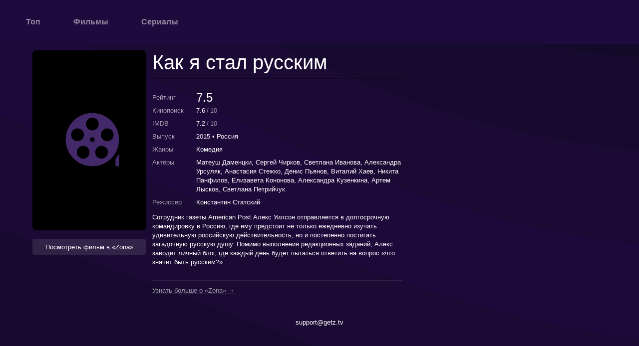

--- FILE ---
content_type: text/html;charset=utf-8
request_url: https://w2.getz.tv/tvseries/kak-ya-stal-russkim
body_size: 9824
content:
    <html>
    <head>
        <!-- Yandex.Metrika counter -->
<script type="text/javascript" >
    (function(m,e,t,r,i,k,a){m[i]=m[i]||function(){(m[i].a=m[i].a||[]).push(arguments)};
        m[i].l=1*new Date();
        for (var j = 0; j < document.scripts.length; j++) {if (document.scripts[j].src === r) { return; }}
        k=e.createElement(t),a=e.getElementsByTagName(t)[0],k.async=1,k.src=r,a.parentNode.insertBefore(k,a)})
    (window, document, "script", "https://mc.yandex.ru/metrika/tag.js", "ym");

    ym(95290093, "init", {
        clickmap:true,
        trackLinks:true,
        accurateTrackBounce:true
    });
</script>
<noscript><div><img src="https://mc.yandex.ru/watch/95290093" style="position:absolute; left:-9999px;" alt="" /></div></noscript>
<!-- /Yandex.Metrika counter -->
        <meta name="viewport" content="width=device-width,initial-scale=1,maximum-scale=1,user-scalable=no">
            <meta name="twitter:site" content="@zonateam"/>
            <meta name="twitter:creator" content="@zonateam"/>
            <meta name="twitter:card" content="summary_large_image"/>
            <meta name="twitter:title" content="Как я стал русским ▶ Смотреть онлайн"/>
            <meta name="twitter:description" content="7.5★ · 2015 · Комедия"/>

            <meta name="twitter:image" content="https://img2.imgzona.video/images/film_240/913/913049.jpg"/>
        <title>Как я стал русским 2015 скачать бесплатно в хорошем качестве</title>
            <meta name="description" content="Скачать фильм Как я стал русским бесплатно - Сотрудник газеты American Post Алекс Уилсон отправляется в долгосрочную командировку в Россию, где ему предстоит не только ежедневно изучать удивитель..."/>
        <link type="text/css" rel="stylesheet" href="/static/css/style.css"/>
                <link rel="canonical" href="https://w2.getz.tv/tvseries/kak-ya-stal-russkim">
    </head>
    <body class="body">
<header class="header">
  <div class="container">
    <div class="header__container">
      <nav class="nav">
              <a href="/" class=" nav__link">
              Топ</a>
              <a href="/movies" class=" nav__link">
              Фильмы</a>
              <a href="/tvseries" class=" nav__link">
              Сериалы</a>
      </nav>
    </div>
  </div>
</header>
    <div class="container">
        <article class="wrap">
            <!-- itemtype="http://schema.org/TVSeries" - для сериалов -->
            <div class="col-left">
                <figure class="poster">
                    <img class="poster-img" src="https://img2.imgzona.video/images/film_240/913/913049.jpg" alt="Как я стал русским" itemprop="image" onerror="this.src = '../static/img/mask2x.jpg'">
                </figure>
                    <div class="controls">
                        <a class="btn btn-watch" id="playButton" href="https://w1.zona.plus/tvseries/kak-ya-stal-russkim" role="button">Посмотреть фильм в «Zona»</a>
                    </div>
            </div>
            <div class="col-right">
                <header class="hd">
                    <h1 class="h1" itemprop="name">Как я стал русским</h1>

                </header>
                <dl class="dl">
                        <dt class="dt">Рейтинг</dt>
                        <dd class="dd dd-big">7.5</dd>

                        <dt class="dt">Кинопоиск</dt>
                        <dd class="dd" itemprop="aggregateRating" itemscope itemtype="http://schema.org/AggregateRating">
                            <span itemprop="ratingValue">7.6</span> <span class="grey">/ <span itemprop="bestRating">10</span>&emsp;<span
                                        itemprop="reviewCount"></span> </span>
                        </dd>
                        <dt class="dt">IMDB</dt>
                        <dd class="dd" itemprop="aggregateRating" itemscope itemtype="http://schema.org/AggregateRating">
                            <span itemprop="ratingValue">7.2</span> <span class="grey">/ <span
                                        itemprop="bestRating">10</span>&emsp;<span itemprop="reviewCount"></span> </span>
                        </dd>

                    <dt class="dt">Выпуск</dt>
                    <dd class="dd"><span itemprop="datePublished">2015</span> • Россия</dd>
                    <dt class="dt">Жанры</dt>
                    <dd class="dd">
                        <span itemprop="genre">Комедия</span>
                    </dd>

                    <dt class="dt">Актёры</dt>
                    <dd class="dd" itemprop="actors" itemscope itemtype="http://schema.org/Person">
                        <span itemprop="name">Матеуш Даменцки, Сергей Чирков, Светлана Иванова, Александра Урсуляк, Анастасия Стежко, Денис Пьянов, Виталий Хаев, Никита Панфилов, Елизавета Кононова, Александра Кузенкина, Артем Лысков, Светлана Петрийчук</span>
                    </dd>
                    <dt class="dt">Режиссер</dt>
                    <dd class="dd" itemprop="director" itemscope itemtype="http://schema.org/Person">
                        <span itemprop="name">Константин Статский</span>
                    </dd>
                </dl>
                <p class="desc" itemprop="description">Сотрудник газеты American Post Алекс Уилсон отправляется в долгосрочную командировку в Россию, где ему предстоит не только ежедневно изучать удивительную российскую действительность, но и постепенно постигать загадочную русскую душу. Помимо выполнения редакционных заданий, Алекс заводит личный блог, где каждый день будет пытаться ответить на вопрос «что значит быть русским?»</p>

                <footer class="ft">
                    <div class="ft-link"><a class="link grey" id="readmore" href="https://w1.zona.pub">Узнать больше о «Zona» →</a></div>
                </footer>

            </div>
        </article>
    </div>
  <footer class="b_footer">
        <a href="mailto:support@getz.tv" >support@getz.tv</a>
  </footer>

    <iframe style="display:none;" id="redirectFrame"></iframe>
    <script src="https://w1.zona.pub/flash/check.js"></script>
    <!--LiveInternet counter-->
    <script type="text/javascript">new Image().src = "//counter.yadro.ru/hit;zonaru?r" + escape(document.referrer) + ((typeof (screen) == "undefined") ? "" : ";s" + screen.width + "*" + screen.height + "*" + (screen.colorDepth ? screen.colorDepth : screen.pixelDepth)) + ";u" + escape(document.URL) + ";" + Math.random();</script><!--/LiveInternet-->
    <script>
        function isWindows() {
            return navigator.platform.indexOf('Win') > -1
        }

        isZonaInstalled(function (installed) {
            var link = "https://w1.zona.plus/tvseries/kak-ya-stal-russkim";
            var dlink = "";
            var readmoreLink = "https://w1.zona.pub";
            if (document.referrer) {
                link += "&ref=" + document.referrer;
                dlink += "&ref=" + document.referrer;
            }

            if (document.location.hash) {
                var param = "p=" + document.location.hash.split('#')[1];
                link += "&" + param;
                dlink += "&" + param;
                readmoreLink += "?" + param;
            }


            //document.getElementById("playButton").href = link;
            document.getElementById("readmore").setAttribute("href", readmoreLink);

            //Закоментили чтобы автоматом не предлагали скачать
            //document.getElementById("redirectFrame").setAttribute("src", link);
        });
    </script>
    <script>
        (function (i, s, o, g, r, a, m) {
            i['GoogleAnalyticsObject'] = r;
            i[r] = i[r] || function () {
                (i[r].q = i[r].q || []).push(arguments)
            }, i[r].l = 1 * new Date();
            a = s.createElement(o),
                m = s.getElementsByTagName(o)[0];
            a.async = 1;
            a.src = g;
            m.parentNode.insertBefore(a, m)
        })(window, document, 'script', '//www.google-analytics.com/analytics.js', 'ga');
        ga('create', 'UA-27424010-4', 'auto');
        ga('send', 'pageview');
    </script>
    <script>
        (function () {
            function addEventListener(c, a, b) {
                if (c.addEventListener) {
                    c.addEventListener(a, b)
                } else {
                    c.attachEvent('on' + a, b)
                }
            };
            var gaEvents = [
                {id: 'playButton', action: 'play'}
                /* {id: 'dwButton', action: 'download'} */
            ];
            for (var i = 0; i < gaEvents.length; i++) {
                (function (id, action) {
                    addEventListener(document.getElementById(id), 'click', function () {
                        ga('send', 'event', 'Clicks', action);
                    });
                })(gaEvents[i].id, gaEvents[i].action);
            }
        })();
    </script>
    </body>
    </html>


--- FILE ---
content_type: text/css; charset=UTF-8
request_url: https://w2.getz.tv/static/css/style.css
body_size: 7986
content:
html,
body {
  margin: 0;
  padding: 0;
  background: url(../img/bg_main.jpg) center repeat;
  background-color: #1E0A3D;
  font: 13px/18px "Trebuchet MS", Helvetica, sans-serif;
  color: #ffffff;
}
* {
  box-sizing: border-box;
  }


/* Container */

.container {
  max-width: 1176px;
  margin: 0 auto;
  text-align: center;
}

/* Header */

.header {
  width: 100%;
  height: 88px;
  font-size: 16px;
  background-color: #1e0a3d;
  padding: 0 1rem;
}

.header__container {
  display: flex;
  justify-content: space-between;
  align-items: center;
  height: 100%;
}


/* Entity Page */

.bg-mask {
  position: fixed;
  top: 0;
  right: 0;
  bottom: 0;
  left: 0;
  background: url(../img/movie.png) 0 0 repeat; 
  background: rgba(26, 26, 26, 0.7) url(/static/img/bg.png) 0 0 repeat;
  z-index: -2;
}
.link {
  display: inline-block;
  text-decoration: none;
  line-height: 107%;
  border-bottom: solid 1px;
  border-bottom-color: #989898;
  border-bottom-color: rgba(255, 255, 255, 0.4);
}
.grey,
.dt,
.ft {
  color: #989898;
  color: rgba(255, 255, 255, 0.6);
}
.wrap {
  position: relative;
  /*width: 752px;*/
  margin: 0;
  padding: 1rem;
  /*min-height: 100%;*/
  height: auto !important;
  height: 100%;
  -moz-box-sizing: border-box;
  box-sizing: border-box;
}
.col-left {
  float: left;
  width: 240px;
  padding: 0 1rem 1rem 0;
}
.col-right {
  float: left;
  max-width: 500px;
  text-align: left;
}
.poster {
  margin: 0 0 18px;
  box-shadow: inset 0 0 0 1px rgba(255, 255, 255, 0.1),
    rgba(0, 0, 0, 0.49) 0 1px 2px 0;
  border-radius: 5px;
  overflow: hidden;
}
.poster-img {
  width: auto;
  display: block;
  border-radius: 5px;
  z-index: -1;
}
.controls {
  display: -webkit-flex;
  display: -ms-flexbox;
  display: flex;
  justify-content: space-between;
  flex-direction: column;
}
.btn {
  -moz-box-sizing: border-box;
  box-sizing: border-box;
  display: inline-block;
  height: 32px;
  padding: 8px 15px 4px;
  border-radius: 4px;
  color: #ffffff;
  text-align: center;
  text-decoration: none;
  border: 1px solid transparent;
  background: rgba(255, 255, 255, .1);
  font-size: 13px;
  line-height: 16px;
}
.btn:hover {
  border: 1px solid #FF3131;
  background: rgba(255, 255, 255, .2);
}
.btn:active {
  background: #333;
  background: linear-gradient(rgba(0, 0, 0, 0.49), rgba(0, 0, 0, 0.2));
  box-shadow: black 0 1px 1px 1px inset, rgba(255, 255, 255, 0.09) 0 1px 0 0;
  padding-top: 9px;
  padding-bottom: 3px;
  vertical-align: top;
}
.btn-watch {
  margin-bottom: 8px;
}
.hd {
  overflow: hidden;
}
.hd:after,
.ft:before {
  content: "";
  display: block;
  border-top: solid 1px rgba(0, 0, 0, 0.3);
  border-bottom: solid 1px rgba(255, 255, 255, 0.1);
  margin: 8px 0 13px;
}
.suggest {
  font-size: 19px;
  margin-bottom: 12px;
}
.h1 {
  display: inline;
  font-size: 40px;
  line-height: 48px;
  font-weight: normal;
  margin: 0 24px 0 0;
}
.h1-alt-wrap {
  position: relative;
  display: inline-block;
}
.h1-dot {
  position: absolute;
  left: 0;
  bottom: 11px;
  display: inline-block;
  font-size: 15px;
  margin: 0 8px;
  vertical-align: 4px;
  margin-left: -16px;
}
.h1-alt {
  font-size: 24px;
  line-height: 36px;
}
.dl {
  margin: 15px 0 12px;
}
.dt {
  float: left;
  width: 88px;
  margin-bottom: 8px;
}
.dd {
  margin-left: 88px;
  margin-bottom: 8px;
}
.dd-big {
  font-size: 24px;
}
.desc {
  margin: 12px 0 26px;
  font-weight: 100;
}
.ft {
  text-shadow: none;
}
.ft-link {
  display: block;
  margin-top: 5px;
}
.mailto {
  position: relative;
  min-width: 713px;
  height: 50px;
  margin: -50px auto 0;
  padding-right: 39px;
  text-align: right;
  opacity: 0.5;
}

/* ----------------------------- */

a {
  text-decoration: none;
  color: #fff;
}

.fewVotes {
  display: none;
}


/* Nav */

.nav {
  display: flex;
  justify-content: space-between;
  width: 305px;
}

.nav__link {
  opacity: 0.5;
  font-weight: bold;
  font-size: 16px;
  text-decoration: none;
  color: #fff;
}

.nav__link:hover {
  opacity: 1;
  color: #FF3131;
}

.active {
  opacity: 1;
  color: #fff;
}


/* Search */

.search__input {
  width: 480px;
  height: 40px;
  outline: none;
  border: 0;
  border-radius: 4px;
  background-color: transparent;
  background: #fff;

  padding: 10px 24px 10px 24px;
  margin-top: 10px;
}

.search__button {
  width: 48px;
  height: 40px;
  opacity: 0.5;
  border: none;
  outline: none;
  background: url(../img/search.png) no-repeat left;
  margin-left: -31px;
  margin-top: 10px;
  position: absolute;
  border-radius: 0px 4px 4px 0px;
  cursor: pointer;
}


/* Pagination */

.pagination__wrapper {
  margin: 2rem 0;
  text-align: center;
}

ul.pagination {
  font-size: 1.3rem;
  list-style-type: none;
  padding: 0;
  margin: 0;
}

ul.pagination li {
  display: inline-block;
  padding: 0;
}

ul.pagination li a {
  padding: 0.6rem;
  color: #ffffff;
  text-decoration: none;
  background-color: transparent;
  border: 0;
  cursor: pointer;
}

ul.pagination li a.disabled {
  color: grey;
  pointer-events: none;
}

ul.pagination li a.active {
  color: #ff3131;
}


/* Movies */

.movies__title {
  margin: 24px 0 14px 0;
  font-weight: bold;
  font-size: 24px;
}

.movieCard {
  display: inline-block;
  padding-top: 3px;
  margin-bottom: 12px;
  margin-right: 16px;
  height: 264px;
  width: 126px;
  text-align: left;
}

.movieCard .footer {
  width: 100%;
  min-height: 45px;
}

.movieCard .cover {
  width: 126px;
  height: 189px;
  border: 1.3px solid black;
  border-radius: 4px;
}


/* .image__block {
  border: 1.4px solid black;
  border-radius: 4px;
} */

.movieCard:hover .cover {
  border: 1.3px solid #ff3131;
}
.movieCard .name {
  font-size: 13px;
  height: 38px;
  color: white;
  margin-top: 11px;

  overflow: hidden;
  display: block;
  display: -webkit-box;
  -webkit-line-clamp: 2; /* количество строк */
  -webkit-box-orient: vertical;
}

.movieCard .rating {
  color: yellow;
  display: inline-block;
  margin: 0 0.5rem;
}

.movieCard .fewVotes {
  color: gray;
}

.movieCard .movie__year {
  display: inline-block;
  color: gray;
}

.movieCard .block {
  display: flex;
  justify-content: space-between;
}

.movie__rating {
  display: flex;
  width: 39px;
}


/*  Page */

.wrapper {
  max-width: 848px;
  margin-top: 48px;
  line-height: 24px;
}

.page__title {
  font-size: 40px;
  line-height: 46px;
  font-weight: 400;
  margin-bottom: 40px;
}

.page__text {
  font-size: 16px;
  margin-bottom: 30px;
}

.page__subtitle {
  font-size: 24px;
  line-height: 46px;
}

.page__list {
  margin: 0;
  padding-left: 19px;
  font-size: 16px;
  margin-bottom: 56px;
}

.down__list {
  list-style-type: none;
  font-size: 13px;
  line-height: 32px;
  padding: 0;
}

.not_found {
  padding-top: 5em;
  margin: auto;
  text-align: center;
  font-weight: bold;
  font-size: 36px;
}

/* Star */

.star {
  display: flex;
  flex-direction: row-reverse;
  justify-content: center;
}

.star > label {
  position: relative;
  width: 1.1em;
  font-size: 19px;
  color: #ff3131;
}

.star > label::before {
  content: "\2605";
  position: absolute;
  opacity: 0;
}
.star > label:hover:before,
.star > label:hover ~ label:before {
  opacity: 1 !important;
}

.star > input:checked ~ label:before {
  opacity: 1;
}

.star:hover > input:checked ~ label:before {
  opacity: 0.4;
}


/* Slider */
.videos {
  position: relative;
}
.goright,
.goleft {
  -webkit-appearance: none;
  background: transparent;
  border: 0;
  outline:0;
}
.goright:hover polyline {
  stroke: #FF3131;
}
.goleft:hover polyline {
  stroke: #FF3131;
}
.slider {
  display: flex;
  flex-direction: row;
  overflow: hidden;
  
}
.goright {
  position: absolute;
  cursor: pointer;
  top: 35%;
  right: -40px;
  z-index: 1000;
}
.goleft {
  position: absolute;
  cursor: pointer;
  top: 35%;
  left: -40px;
  z-index: 1000;
}

/* Footer */

.b_footer {
  padding-top: 48px;
  /* padding-right: 400px; */
  height: 100px;
  /* width: 100%; */
  text-align: center;
  clear: both;
}

.abuse-text {
  font-size: 2rem;
  line-height: 1;
  text-align: center;
  color: red;
}

--- FILE ---
content_type: text/plain
request_url: https://www.google-analytics.com/j/collect?v=1&_v=j102&a=1795105780&t=pageview&_s=1&dl=https%3A%2F%2Fw2.getz.tv%2Ftvseries%2Fkak-ya-stal-russkim&ul=en-us%40posix&dt=%D0%9A%D0%B0%D0%BA%20%D1%8F%20%D1%81%D1%82%D0%B0%D0%BB%20%D1%80%D1%83%D1%81%D1%81%D0%BA%D0%B8%D0%BC%202015%20%D1%81%D0%BA%D0%B0%D1%87%D0%B0%D1%82%D1%8C%20%D0%B1%D0%B5%D1%81%D0%BF%D0%BB%D0%B0%D1%82%D0%BD%D0%BE%20%D0%B2%20%D1%85%D0%BE%D1%80%D0%BE%D1%88%D0%B5%D0%BC%20%D0%BA%D0%B0%D1%87%D0%B5%D1%81%D1%82%D0%B2%D0%B5&sr=1280x720&vp=1280x720&_u=IEBAAEABAAAAACAAI~&jid=1630499141&gjid=1583561643&cid=856208254.1763240838&tid=UA-27424010-4&_gid=596179079.1763240838&_r=1&_slc=1&z=1345237591
body_size: -448
content:
2,cG-EKN2QMVNXZ